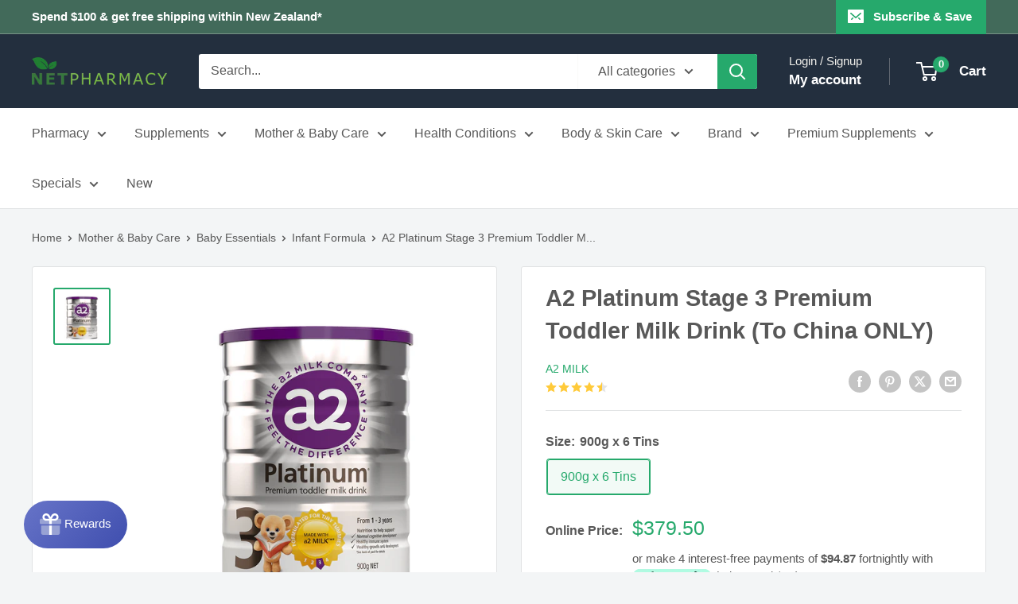

--- FILE ---
content_type: text/javascript
request_url: https://www.netpharmacy.co.nz/cdn/shop/t/38/assets/custom.js?v=54310913016899629971763081581
body_size: 5411
content:
NodeList.prototype.addEventListener=function(eventType,callback,useCapture){this.forEach(function(node){node.addEventListener(eventType,callback,useCapture)})};function cleanSearch(){if(location.search.length>0){var searchParams=["_pos=","_psq=","_fid","_sid","_ss=","_v=","pr_prod_strat=","pr_rec_id=","pr_rec_pid=","pr_ref_pid=","pr_seq="],params=location.search.slice(1).split("&").filter(function(param){return!searchParams.some(function(searchParam){return param.includes(searchParam)})});history.replaceState(null,"",location.pathname+(params.length>0?"?"+params.join("&"):"")+location.hash)}}function scrollToEle(selector,offset,scrollTargetSelector){var element=null;try{element=document.querySelector(selector)}catch(e){return}var toTop=0;for(offset=offset||0,scrollTarget=document.querySelector(scrollTargetSelector)||window;element.offsetParent&&element.offsetParent.tagName!=="BODY";)toTop+=element.offsetTop,element=element.offsetParent;toTop+=element.offsetTop,scrollTarget.scrollTo({behavior:"smooth",top:toTop-offset})}window.np={product:{},practitioner:{},cart:{},deal:{}},np.product.maxQty={init:function(){document.querySelectorAll("[data-max-quantity]:not([data-allowance])").forEach(function(block){var product=np.product.get(block.dataset.productId);if(product){var processedBlock=document.querySelector('[data-variant-id="'.concat(block.dataset.variantId,'"][data-allowance]')),maxQuantity=product.variants.find(function(variant){return variant.id==block.dataset.variantId}).maxQuantity;block.dataset.maxQuantity=maxQuantity,block.dataset.allowance=processedBlock?processedBlock.dataset.allowance:Math.max(0,maxQuantity-np.cart.qtyInCart(block.dataset.variantId));var maxQuantityInfo=block.querySelector(".product-extra-info__quantity-restriction .max-quantity");maxQuantityInfo&&(maxQuantityInfo.textContent=maxQuantity)}block.querySelectorAll(".quantity-selector__value").forEach(function(ele){["input","change","paste","keyup"].forEach(function(eventType){ele.addEventListener(eventType,function(e){var productBlock=e.currentTarget.closest("[data-allowance]");productBlock&&e.currentTarget.value>productBlock.dataset.allowance&&(e.currentTarget.value=productBlock.dataset.allowance)})})}),block.querySelectorAll(".quantity-selector--product").addEventListener("click",function(e){e.target.classList.contains("quantity-selector__button")&&e.currentTarget.querySelector(".quantity-selector__value").dispatchEvent(new Event("input",{bubbles:!0}))})})},process:function(variantId,qtyAdded){var blocks=Array.from(document.querySelectorAll('[data-variant-id="'.concat(variantId,'"][data-allowance]')));if(blocks.length>0){var qtyMax=parseInt(blocks[0].dataset.maxQuantity,10),qtyAllowance=Math.min.apply(Math,blocks.map(function(blk){return blk.dataset.allowance}).concat([qtyMax-np.cart.qtyInCart(variantId)]));qtyAllowance-=qtyAdded,blocks.forEach(function(blk){blk.dataset.allowance=Math.max(0,qtyAllowance),blk.matches(".card")&&blk.querySelector(".quantity-selector__value").dispatchEvent(new Event("change",{bubbles:!0}))})}},restore:function(block){var variantId=parseInt(block.dataset.variantId,10),qtyMax=parseInt(block.dataset.maxQuantity,10),qtyInCart=parseInt(block.querySelector(".quantity-selector__value").value,10)||1;document.querySelectorAll('[data-variant-id="'.concat(variantId,'"]')).forEach(function(ele){ele.dataset.allowance=Math.min(qtyMax,parseInt(ele.dataset.allowance,10)+qtyInCart)}),np.cart.update(variantId,qtyInCart)}},np.product.consultationForm={init:function(){this.process();var modal=document.querySelector('div[id^="modal-quick-view-template"]');modal&&new MutationObserver(function(mutations){mutations.forEach(function(mutation){mutation.target.classList.contains("is-loading")||np.product.consultationForm.process()})}).observe(modal,{attributes:!0,attributeFilter:["class"]})},process:function(){var consultationForm=document.querySelector(".product-consultation_form");if(consultationForm){consultationForm.querySelector(".product-consultation_form__title").addEventListener("click",function(){consultationForm.classList.toggle("collapsed"),consultationForm.classList.toggle("expanded")}),document.querySelector(".product-consultation_form__toggle").addEventListener("click",function(){consultationForm.classList.toggle("collapsed"),consultationForm.classList.toggle("expanded"),consultationForm.classList.contains("expanded")&&(scrollToEle("#product-consultation_form",20,'.modal[aria-hidden="false"] .modal__dialog'),setTimeout(function(){scrollToEle("#product-consultation_form",20,'.modal[aria-hidden="false"] .modal__dialog')},500)),consultationForm.classList.contains("collapsed")&&scrollToEle(".product-meta",0,'.modal[aria-hidden="false"] .modal__dialog')}),consultationForm.querySelectorAll(".product-consultation_form__more").addEventListener("click",function(){var upload=consultationForm.querySelector('input[type="file"]:last-of-type');if(upload){var newUpload=upload.cloneNode();newUpload.required=!1,newUpload.name=upload.name.replace(/\d/,function(match){return++match}),newUpload.addEventListener("click",function(e){var cursorX=e.pageX-newUpload.getBoundingClientRect().left+window.scrollX;cursorX>newUpload.offsetWidth-newUpload.offsetHeight&&(e.preventDefault(),newUpload.remove())}),upload.after(newUpload)}});var subForms=consultationForm.querySelectorAll(".product-consultation_form__subForm");subForms[0]&&subForms[0].querySelectorAll('input[type="radio"]').addEventListener("change",function(e){subForms.forEach(function(subForm,index){subForm.matches("[data-sub-form=".concat(e.target.dataset.subForm,"]"))?(subForm.style.display="block",subForm.querySelectorAll("input, select, textarea").forEach(function(ele){ele.disabled=!1})):index!==0&&(subForm.style.display="none",subForm.querySelectorAll("input, select, textarea").forEach(function(ele){ele.disabled=!0}))})}),consultationForm.querySelectorAll('input[name="properties[BirthDay]"], select[name="properties[BirthMonth]"], input[name="properties[BirthYear]"]').addEventListener("change",function(e){var div=e.target.parentElement,birthDay=div.querySelector('input[name="properties[BirthDay]"]').value,birthMonth=div.querySelector('select[name="properties[BirthMonth]"]').value,birthYear=div.querySelector('input[name="properties[BirthYear]"]').value,ageField=div.querySelector('input[name="properties[Age]"]');if(ageField.hasAttribute("data-min")&&consultationForm.closest("form").classList.add("notEligible"),birthDay>0&&birthMonth.length&&birthYear>1900)try{var age=Math.floor((new Date-new Date(birthYear+" "+birthMonth+" "+birthDay).getTime())/315576e5);age||(age=birthYear>1e3?new Date().getFullYear()-birthYear:0),ageField.value=age,ageField.hasAttribute("data-min")&&ageField.dataset.min>age?(consultationForm.closest("form").classList.add("notEligible"),np.popup.show("Not eligible","This medicine is only for patients over ".concat(ageField.dataset.min," years of age."),5e3)):consultationForm.closest("form").classList.remove("notEligible")}catch(error){}}),consultationForm.querySelectorAll('input[name="properties[Height_cm]"], input[name="properties[Weight_kg]"]').addEventListener("change",function(e){var div=e.target.parentElement,height=parseInt(div.querySelector('input[name="properties[Height_cm]"]').value,10),weight=parseInt(div.querySelector('input[name="properties[Weight_kg]"]').value,10);if(Number.isInteger(height)&&height>100&&Number.isInteger(weight)&&weight>0){var BMIField=div.querySelector('input[name="properties[BMI]"]'),BMI=(weight/Math.pow(height/100,2)).toFixed(2);BMIField.value=BMI,div.querySelector(".BMIValue").textContent=BMI,BMIField.hasAttribute("data-min")&&BMIField.dataset.min>BMI?(consultationForm.closest("form").classList.add("notEligible"),np.popup.show("Not eligible","This medicine is only for adults with an initial BMI of ".concat(BMIField.dataset.min," or more."),5e3)):consultationForm.closest("form").classList.remove("notEligible")}}),consultationForm.querySelectorAll('.product-consultation_form--checkbox input[type="checkbox"]').addEventListener("change",function(e){var container=e.target.closest(".product-consultation_form--checkbox"),input=container.querySelector('input[type="hidden"]'),checked=container.querySelectorAll('input[type="checkbox"]:checked');input&&checked.length>0&&(input.value=Array.from(checked).map(function(ele){return ele.value}).join(", ")),container.dataset.required&&(container.querySelector(".tooltip").required=!checked.length)}),document.querySelectorAll(".product-form__add-button").addEventListener("click",function(e){e.stopImmediatePropagation(),e.stopPropagation(),e.preventDefault(),document.dispatchEvent(new CustomEvent("theme:loading:start")),e.currentTarget.disabled=!0;var productForm=e.currentTarget.closest("form");productForm.checkValidity()?productForm.submit():(scrollToEle("#product-consultation_form",20,'.modal[aria-hidden="false"] .modal__dialog'),consultationForm.classList.remove("collapsed"),consultationForm.classList.add("expanded"),e.currentTarget.disabled=!1,document.dispatchEvent(new CustomEvent("theme:loading:end")),setTimeout(function(){scrollToEle("#product-consultation_form",20,'.modal[aria-hidden="false"] .modal__dialog'),productForm.reportValidity()},500))})}}},np.product.parse=function(dom){dom.querySelectorAll("script.product-data").forEach(function(script){var productId=parseInt(script.dataset.productId,10),data=JSON.parse(script.textContent.trim());if(np.product[productId]=data.product,np.product[productId].collections=data.collections,np.product[productId].tags.includes("Quantity Restricted")){var maxQuantities=np.product[productId].tags.join(",").split(",max-").pop().split(",").shift().split("-");np.product[productId].variants.forEach(function(variant,index){variant.maxQuantity=parseInt(maxQuantities[index],10)})}script.remove()})},np.product.get=function(arg){if((!arg||typeof arg=="undefined"||arg&&arg.length===0)&&(arg=".card[data-product-id]"),typeof arg=="number")return np.product[arg];if(typeof arg=="string"){if(!isNaN(arg))return np.product[parseInt(arg,10)];var card=document.querySelector(arg);if(card)return np.product[parseInt(card.dataset.productId,10)]}return null},np.deal={campaigns:[],init:function(){var dealData=document.querySelector("#deal-data");dealData&&(this.campaigns=JSON.parse(dealData.textContent.trim()).sort(function(a,b){return a.priority-b.priority}).sort(function(a,b){return a.group!=b.group?a.group.length-b.group.length:0}).sort(function(a,b){b.global_priority||0-a.global_priority}))},isActive:function(campaign){var active=!1,dt=new Date,startDate=new Date(campaign.start_date+".000+12:00"),endDate=new Date(campaign.end_date+".000+12:00");return dt>startDate&&dt<endDate&&(active=!0),campaign.debug_mode&&(active=!!document.querySelector("#PBarNextFrameWrapper")),active},isEligible:function(campaign,productId){var eligible=!1,product=np.product.get(productId),conditions=campaign.conditions;if(product){if(conditions.filter_by_brand&&(eligible=conditions.filter_by_brand.trim()===product.vendor),conditions.filter_by_collection){var filter_collection=conditions.filter_by_collection.trim();eligible=product.collections.some(function(collection){return filter_collection===collection.title})}if(conditions.filter_by_tags){var filter_tags=conditions.filter_by_tags.split(",").filter(function(tag){return tag.trim().length>0});eligible=filter_tags.some(function(tag){return product.tags.includes(tag)})}if(conditions.filter_by_products){var filter_products=conditions.filter_by_products.toString().trim();eligible=filter_products.includes(product.id.toString())}if(!conditions.filter_by_brand&&!conditions.filter_by_collection&&!conditions.filter_by_tags&&!conditions.filter_by_products&&(eligible=!0),eligible&&conditions.exclude_by_brand&&(eligible=conditions.exclude_by_brand.trim()!==product.vendor),eligible&&conditions.exclude_by_collection){var exclude_collection=conditions.exclude_by_collection.trim();eligible=!product.collections.some(function(collection){return exclude_collection===collection.title})}if(eligible&&conditions.exclude_by_tag){var exclude_tags=conditions.exclude_by_tag.split(",").filter(function(tag){return tag.trim().length>0});eligible=!exclude_tags.some(function(tag){return product.tags.includes(tag)})}if(eligible&&conditions.exclude_by_products){var exclude_products=conditions.exclude_by_products.toString().trim();eligible=!filter_products.includes(product.id.toString())}}return eligible},addGiftToCart:function(campaign,variantData){if(campaign){var giftItem={items:[{id:39434542317611,quantity:campaign.giftQuantity||1,properties:{campaign:campaign.name}}]};campaign.gift_variant_id&&(giftItem.items[0].id=campaign.gift_variant_id),variantData&&(giftItem.items[0].id=variantData.id),variantData&&giftItem.items[0].id==39434542317611&&(giftItem.items[0].properties.title=variantData.name),campaign.gift_title_override&&(giftItem.items[0].properties.title=campaign.gift_title_override),fetch("/cart/add.js",{method:"POST",headers:{"Content-Type":"application/json"},body:JSON.stringify(giftItem)}).then(function(){location.reload()}).catch(function(_error){console.error(_error)})}},applyToCart:function(){var giftBlock=document.querySelector(".gift-offer"),global_priority=!1,priority=99,group="",campaigns=this.campaigns.filter(function(campaign){if(campaign.type!=="gwp"||!np.deal.isActive(campaign)||global_priority&&!campaign.global_priority||group.length>0&&group==campaign.group&&campaign.priority>priority)return!1;var giftInCart,giftQtyInCart=0,cartValue=0,cartQuantity=0;np.cart.items.forEach(function(item,index){item.properties&&item.properties.campaign==campaign.name?(giftInCart=item.variant_id,giftQtyInCart+=item.quantity):np.deal.isEligible(campaign,item.product_id)&&(cartValue+=item.final_line_price/100,cartQuantity+=item.quantity)});var giftQuantity=1;if(campaign.multiple_gift){var byCartValue=campaign.conditions.min_cart_value>0?Math.floor(cartValue/campaign.conditions.min_cart_value):-1,byCartQuantity=campaign.conditions.min_cart_quantity>0?Math.floor(cartQuantity/campaign.conditions.min_cart_quantity):-1;giftQuantity=byCartValue>0&&byCartQuantity>0?Math.min(byCartValue,byCartQuantity):Math.max(byCartValue,byCartQuantity)}else campaign.conditions.min_cart_value>0&&campaign.conditions.min_cart_value>cartValue&&(giftQuantity=0),campaign.conditions.min_cart_quantity>0&&campaign.conditions.min_cart_quantity>cartQuantity&&(giftQuantity=0);if(giftQuantity-=giftQtyInCart,giftQuantity<0&&giftInCart){var data={updates:{}};data.updates[giftInCart]=0,fetch("/cart/update.js",{method:"POST",headers:{"Content-Type":"application/json"},body:JSON.stringify(data)}).then(function(){location.reload()}).catch(function(_error){console.error(_error)})}return giftQuantity<1?!1:(campaign.giftQuantity=giftQuantity,global_priority=campaign.global_priority,group=campaign.group,priority=campaign.priority,!0)});Promise.all(campaigns.map(function(campaign){return fetch("/products/".concat(campaign.gift_product_handle,".js")).then(function(response){return response.json()})})).then(function(products){campaigns.forEach(function(campaign){var variantData;products.forEach(function(product){if(product.handle==campaign.gift_product_handle){if(campaign.gift_variant_id&&product.variants.length>0&&(variantData=product.variants.find(function(variant){return campaign.gift_variant_id==variant.id})),variantData||(variantData=product.variants[0]),campaign.auto_add)np.popup.show("","Adding gift to your cart..."),np.deal.addGiftToCart(campaign,variantData);else if(variantData.available){var blk=giftBlock.cloneNode(!0);blk.querySelector(".gift-offer_message").textContent=campaign.offer_message,blk.querySelector(".gift-offer_option--accept").addEventListener("click",function(){np.deal.addGiftToCart(campaign,variantData)}),blk.querySelector(".gift-offer_option--decline").addEventListener("click",function(){blk.remove()}),giftBlock.insertAdjacentElement("afterend",blk).style.display="block"}}})})}).catch(function(error){console.error(error)})},applyToProductPage:function(){var card=document.querySelector(".card[data-product-id]"),infoBlock=document.querySelector(".product-extra-info");if(card&&infoBlock){var productId=parseInt(card.dataset.productId,10);this.campaigns.forEach(function(campaign){np.deal.isActive(campaign)&&np.deal.isEligible(campaign,productId)&&campaign.show_on_product_page&&(infoBlock.innerHTML="<div><p><strong>".concat(campaign.name,'</strong></p><p style="color: var(--secondary-button-background)">').concat(campaign.description,"</p></div>").concat(infoBlock.innerHTML))})}},applyToPage:function(){var content=document.querySelector(".page__content");if(location.pathname=="/pages/deals"&&content){var dateTimeFormat=new Intl.DateTimeFormat("en-GB",{dateStyle:"full",timeStyle:"medium"});np.deal.campaigns.forEach(function(campaign){if(np.deal.isActive(campaign)){var startDate=dateTimeFormat.format(new Date(campaign.start_date+".000+12:00")),endDate=dateTimeFormat.format(new Date(campaign.end_date+".000+12:00"));content.innerHTML+='\n          <div class="deals__campaign">\n            <h4 class="deals__campaign__name">'.concat(campaign.name,'</h4>\n            <p class="deals__campaign__description">').concat(campaign.description,"</p>\n            ").concat(campaign.disclaimer?'<p class="deals__campaign__disclaimer">'.concat(campaign.disclaimer,"</p>"):"",'\n            <p class="deals__campaign__date">Valid from <span class="deals__campaign__date--start">').concat(startDate,'</span> to <span class="deals__campaign__date--end">').concat(endDate,"</span> or while stocks last.</p>\n          </div>\n        ")}})}}},np.cart={init:function(){var loginRequired=document.querySelectorAll(".cart-recap__login"),terms=document.querySelectorAll('section[data-section-type="cart"] input[name="terms"]');loginRequired.addEventListener("click",function(){location.href="/account/login"}),terms.addEventListener("change",function(e){terms.forEach(function(term){term.isEqualNode(e.currentTarget)||(term.checked=e.currentTarget.checked)})}),document.querySelector("#cart-form").addEventListener("submit",function(e){var checkedTerms=document.querySelectorAll('section[data-section-type="cart"] input[name="terms"]:checked');if(loginRequired.length>0||checkedTerms.length===0){if(e.stopImmediatePropagation(),e.stopPropagation(),e.preventDefault(),loginRequired.length>0)location.href="/account/login?return_url=%2Fcart";else if(checkedTerms.length===0){var termsMobile=document.querySelector("#termsOfUse--mobile");(termsMobile.getClientRects().length===0||termsMobile.getBoundingClientRect().top<120)&&(termsMobile.required=!1),e.currentTarget.reportValidity(),termsMobile.required=!0}}else document.dispatchEvent(new Event("begin_checkout"))})},qtyInCart:function(variantId){var qty=0;return this.items.forEach(function(item){variantId==item.variant_id&&(qty+=item.quantity)}),qty},update:function(variantId,qty){this.items.forEach(function(item){variantId==item.variant_id&&(item.quantity-=qty)})}},np.popup={modal:null,init:function(){var template=document.querySelector("template.popup-notice");template&&template.replaceWith(template.content.cloneNode(!0)),this.modal=document.querySelector(".modal--notice"),this.modal.querySelector(".popup__close").addEventListener("click",this.close.bind(this)),this.modal.addEventListener("click",function(e){(!this.modal.contains(e.target)||this.modal===e.target)&&this.close()}.bind(this)),document.addEventListener("keydown",function(e){e.key==="Escape"&&this.close()}.bind(this))},show:function(title,content,timeToClose){this.init(),!(!this.modal||!content)&&(title&&(this.modal.querySelector(".popup__title").textContent=title.trim()),this.modal.querySelector(".popup__content").textContent=content.trim(),!Number.isNaN(timeToClose)&&timeToClose>0&&setTimeout(this.close.bind(this),timeToClose),this.open())},open:function(){this.modal.setAttribute("aria-hidden","false")},close:function(){this.modal.setAttribute("aria-hidden","true")}},window.addEventListener("DOMContentLoaded",function(){if(fetch("/cart.js").then(function(response){return response.json()}).then(function(data){np.cart.items=data.items,np.product.maxQty.init(),location.pathname.startsWith("/cart")&&np.deal.applyToCart()}).catch(function(error){console.error(error)}),np.product.parse(document),np.deal.init(),document.addEventListener("click",function(e){e.target.matches('[data-max-quantity] a[class*="__quantity-remove"]')&&document.addEventListener("theme:loading:end",function(){np.product.maxQty.restore(e.target.closest("[data-max-quantity]"))},{once:!0})}),cleanSearch(),location.pathname.includes("/products/")){np.product.consultationForm.init(),np.deal.applyToProductPage();var selected_variant=document.querySelector(".product-form__selected-value");selected_variant&&(selected_variant=selected_variant.textContent.trim(),document.querySelectorAll(".variant_description").forEach(function(variant_description){variant_description.style.display="none",variant_description.querySelector('[data-variant="'.concat(selected_variant,'"]'))&&(variant_description.style.display="block")}))}else if(location.pathname.startsWith("/collections/")){np.product.consultationForm.init();var collectionDynamicPart=document.querySelector(".collection__dynamic-part");collectionDynamicPart&&new MutationObserver(function(mutations){mutations.forEach(function(mutation){mutation.addedNodes.length>0&&np.product.parse(collectionDynamicPart)})}).observe(collectionDynamicPart,{subtree:!0,childList:!0})}else if(location.pathname.startsWith("/pages/"))np.deal.applyToPage();else if(location.pathname.startsWith("/cart"))np.cart.init();else if(location.pathname.startsWith("/account")&&location.pathname==="/account/login"&&document.referrer.includes("netpharmacy.co.nz/")&&!document.referrer.endsWith("netpharmacy.co.nz/")){var return_url=document.querySelector('form#customer_login input[name="return_url"');return_url||(return_url=document.createElement("input"),return_url.type="hidden",return_url.name="return_url",document.querySelector("form#customer_login").appendChild(return_url)),return_url.value=document.referrer}document.dispatchEvent(new Event("DOMContentLoaded:custom"))}),document.addEventListener("theme:loading:end",function(){cleanSearch()}),document.addEventListener("cart:updated",function(e){np.cart.items=e.detail.cart.items}),document.addEventListener("cart:added",function(e){np.product.maxQty.process(e.detail.item.variant_id,e.detail.item.quantity)}),document.addEventListener("cart:removed",function(e){np.product.maxQty.process(e.detail.item.variant_id,-Math.abs(e.detail.item.quantity))}),document.addEventListener("cart:rerendered",function(e){document.querySelector(".progress_bar").style.width=document.querySelector(".cart-wrapper__inner-inner .container .card").offsetWidth+"px"}),document.addEventListener("variant:changed",function(e){var options=JSON.parse(document.querySelector('[data-section-type="product"]').dataset.sectionSettings),variant=e.detail.variant,productBlock=document.querySelector(".card[data-product-id]");productBlock.dataset.variantId=variant.id,document.querySelectorAll(".variant_description").forEach(function(variant_description){variant_description.style.display="none",variant_description.querySelector('[data-variant="'.concat(variant.title,'"]'))&&(variant_description.style.display="block")}),document.querySelector(".product-form__price-info.afterpay .afterpay_price").textContent="$".concat(Math.round(variant.price/4+Number.EPSILON)/100);var product=np.product.get(),rewardPoints=0,rewardBlock=document.querySelector(".product-form__reward.points");product&&!product.tags.includes("ExcludeRewards")&&!product.tags.includes("Infant Formula")&&!product.tags.includes("Pharmacist Only Medicine")&&!product.tags.includes("Prescription Medicine")&&!product.tags.includes("Pharmacy Only Medicines")&&(rewardPoints=Math.floor(variant.price/100*(window.reward_points_per_dollar||10))),rewardBlock.dataset.rewardPoints=rewardPoints,rewardBlock.querySelector("span").textContent=rewardPoints;var inventory=document.querySelector('.product-form__info-item[data-item="inventory"]');inventory&&(inventory.toggleAttribute("hidden",!variant.available||variant.inventory_quantity>options.lowInventoryThreshold),inventory.querySelector(".product-form__inventory").textContent="Only ".concat(variant.inventory_quantity," unit").concat(variant.inventory_quantity>1?"s":""," left")),product.tags.includes("Quantity Restricted")&&product.variants.forEach(function(v){variant.id==v.id&&(productBlock.dataset.maxQuantity=v.maxQuantity,productBlock.querySelector(".product-extra-info__quantity-restriction .max-quantity").textContent=v.maxQuantity,productBlock.removeAttribute("data-allowance"))})}),document.addEventListener("product:added",function(e){var variantId=e.detail.variant.id;e.detail.variant.formId&&(variantId=document.querySelector("#".concat(e.detail.variant.formId,' input[name="id"]')).value),np.product.maxQty.process(variantId,e.detail.quantity)}),new MutationObserver(function(mutations){mutations.forEach(function(mutation){mutation.addedNodes.forEach(function(addedNode){addedNode instanceof Element&&(addedNode.matches(".cart-wrapper")&&(np.cart.init(),np.deal.applyToCart()),addedNode.classList.contains("flickity-viewport")&&np.product.parse(addedNode),np.cart.hasOwnProperty("items")&&np.product.maxQty.init())})})}).observe(document.body,{subtree:!0,childList:!0});
//# sourceMappingURL=/cdn/shop/t/38/assets/custom.js.map?v=54310913016899629971763081581
